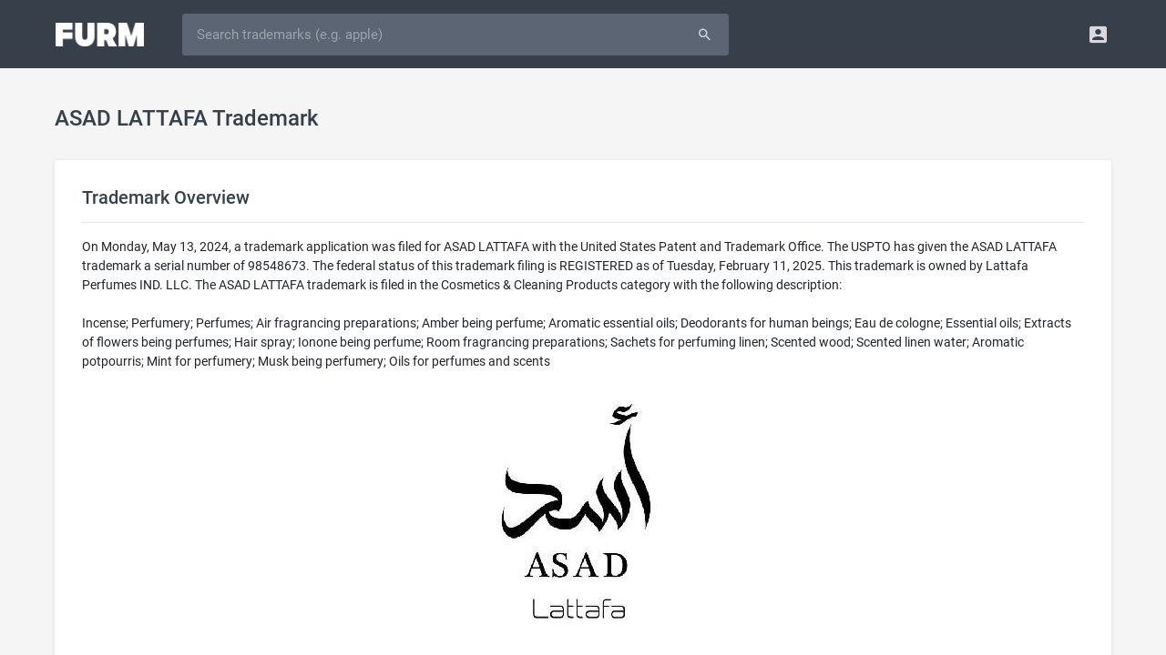

--- FILE ---
content_type: text/html; charset=UTF-8
request_url: https://furm.com/trademarks/asad-lattafa-98548673
body_size: 5953
content:
<!DOCTYPE html>
<html>
<head>
<meta http-equiv="Content-Type" content="text/html; charset=UTF-8" />
<title>ASAD LATTAFA Trademark of Lattafa Perfumes IND. LLC - Serial Number 98548673 - Furm</title>
<meta name="viewport" content="width=device-width, initial-scale=0.75, maximum-scale=0.75, user-scalable=no" />
<meta http-equiv="X-UA-Compatible" content="IE=edge" />
<meta http-equiv="Content-Language" content="en" />
<meta name="google" content="notranslate" />
<meta name="description" content="ASAD LATTAFA is a trademark owned by Lattafa Perfumes IND. LLC and filed on Monday, May 13, 2024 in the Cosmetics & Cleaning Products category.">
<meta property="og:title" content="ASAD LATTAFA Trademark of Lattafa Perfumes IND. LLC - Serial Number 98548673 - Furm" />
<meta property="og:description" content="ASAD LATTAFA is a trademark owned by Lattafa Perfumes IND. LLC and filed on Monday, May 13, 2024 in the Cosmetics & Cleaning Products category." />
<meta property="og:image" content="https://furm.com/assets/images/page-image-default.png" />
<meta name="twitter:card" content="summary_large_image" />
<meta name="twitter:site" content="@AlterBusiness" />
<link rel="shortcut icon" href="/assets/images/favicon.ico" />
<link rel="preload" href="/assets/fonts/roboto-v18-latin-700.woff2" as="font" type="font/woff2" crossorigin="anonymous" />
<link rel="preload" href="/assets/fonts/roboto-v18-latin-500.woff2" as="font" type="font/woff2" crossorigin="anonymous" />
<link rel="preload" href="/assets/fonts/roboto-v18-latin-regular.woff2" as="font" type="font/woff2" crossorigin="anonymous" />
<link rel="preload" href="/assets/fonts/fontawesome-webfont.woff2" as="font" type="font/woff2" crossorigin="anonymous" />
<link rel="preload" href="/assets/fonts/Material-Design-Iconic-Font.woff" as="font" type="font/woff" crossorigin="anonymous" />
<link href="/assets/css/style.css?675672172" rel="stylesheet" type="text/css" />
<script async src="https://pagead2.googlesyndication.com/pagead/js/adsbygoogle.js?client=ca-pub-8721786811111113" crossorigin="anonymous"></script>

</head>
<body><!-- Navigation Bar-->
<header id="topnav">
  <div class="topbar-main">
    <div class="container">
      <!-- Logo container-->
      <div class="logo">
        <!-- Image Logo -->
        <a href="/"> <img src="/assets/images/logo-white.png?879777838" width="97" height="26" alt="" class="logo-lg"> </a>
      </div>
      <!-- End Logo container-->
      <div id="navigation" class="nav-visitor">
        <!-- Navigation Menu-->
        <ul class="navigation-menu">
          <li class="mobile">
            <form id="searchform" role="form" action="/trademarks" method="get">
              <div id="searchbar" class="input-group">
				<input id="searchfield" type="text" name="q" class="form-control input-lg" autocorrect="off" autocapitalize="off" spellcheck="false" placeholder="Search trademarks (e.g. apple)" value="" />
				<span class="input-group-append"><button type="submit" class="btn waves-effect waves-light btn-inverse btn-lg"><i class="md md-search"></i></button></span>
              </div>
            </form>
          </li>
        </ul>
        <!-- End navigation menu -->
      </div>
      <!-- end #navigation -->
      <div class="menu-extras topbar-custom">
        <ul class="list-inline float-right mb-0">
          <li class="list-inline-item dropdown notification-list"> <a class="nav-link dropdown-toggle arrow-none waves-light waves-effect" data-toggle="dropdown" href="#" role="button" aria-haspopup="false" aria-expanded="false"> <i class="md-account-box noti-icon"></i> </a>
            <div class="dropdown-menu dropdown-menu-right profile-dropdown dropdown-shift-n8" aria-labelledby="Preview">
              <!-- item-->
              <a href="/signup" class="dropdown-item notify-item"> <i class="fa fa-pencil"></i> <span>Signup</span></a>
              <!-- item-->
              <a href="/login" class="dropdown-item notify-item"> <i class="fa fa-sign-in"></i> <span>Login</span></a>
            </div>
          </li>
        </ul>
      </div>
      <!-- end menu-extras -->
      <div class="clearfix"></div>
    </div>
    <!-- end container -->
  </div>
  <!-- end topbar-main -->
</header>
<!-- End Navigation Bar-->
<script src="/assets/js/jquery.min.js"></script><div class="wrapper">
  <div class="container">
    <div class="row justify-content-center">
      <div class="col-sm-60 col-md-60 col-lg-60 col-xl-60 col-xxl-60">
		<div class="page-title-box">
          <h4 class="page-title m-t-10 text-truncate">ASAD LATTAFA Trademark</h4>
        </div>
        <div class="card-box">
          <h4 class="font-20 m-t-0">Trademark Overview</h4>
          <hr/>
          On Monday, May 13, 2024, a trademark application was filed for ASAD LATTAFA with the United States Patent and Trademark Office. The USPTO has given the ASAD LATTAFA trademark a serial number of 98548673. The federal status of this trademark filing is REGISTERED as of Tuesday, February 11, 2025. This trademark is owned by Lattafa Perfumes IND. LLC. The ASAD LATTAFA trademark is filed in the Cosmetics & Cleaning Products category with the following description:<br /><br />Incense; Perfumery; Perfumes; Air fragrancing preparations; Amber being perfume; Aromatic essential oils; Deodorants for human beings; Eau de cologne; Essential oils; Extracts of flowers being perfumes; Hair spray; Ionone being perfume; Room fragrancing preparations; Sachets for perfuming linen; Scented wood; Scented linen water; Aromatic potpourris; Mint for perfumery; Musk being perfumery; Oils for perfumes and scents<div style="margin-top:20px;text-align:center;"><img src="https://cdn.furm.com/trademarks/98548673/6e0fcf824896eea25a06fb47a3a9383e.jpg" style="max-width:100%;max-height:300px;" alt="asad lattafa" /></div>
        </div>
        <div class="card-box">
          <h4 class="font-20 m-t-0">General Information</h4>
          <hr/>
          <table width="100%" border="0" cellspacing="0" cellpadding="0" class="table-sm">
          	<tr><td class="text-bold" width="220">Serial Number</td><td>98548673</td></tr>
			<tr><td class="text-bold">Word Mark</td><td>ASAD LATTAFA</td></tr>
            <tr><td class="text-bold">Filing Date</td><td><a href="/trademarks/filings/20240513">Monday, May 13, 2024</a></td></tr>
			<tr><td class="text-bold">Status</td><td><i class="fa fa-circle m-r-5" style="color:#2bbbad;"></i>700 - REGISTERED</td></tr>
			<tr><td class="text-bold">Status Date</td><td>Tuesday, February 11, 2025</td></tr>
            <tr><td class="text-bold">Registration Number</td><td>7688066</td></tr>
            <tr><td class="text-bold">Registration Date</td><td>Tuesday, February 11, 2025</td></tr>
            <tr><td class="text-bold">Mark Drawing</td><td><strong>3</strong> - Illustration: Drawing or design which also includes word(s) / letter(s) / number(s)</td></tr>
            <tr><td class="text-bold">Published for Opposition Date</td><td>Tuesday, December 24, 2024</td></tr>
          </table>
        </div>
        <div class="card-box">
          <h4 class="font-20 m-t-0">Trademark Statements</h4>
          <hr/>
		  <table width="100%" border="0" cellspacing="0" cellpadding="0" class="table-sm">
            <tr><td class="text-bold" width="220">Description of Mark</td><td>The mark consists of Arabic characters above the stacked words "ASAD" and "LATTAFA".</td></tr><tr><td class="text-bold" width="220">NOT AVAILABLE</td><td>The non-Latin characters in the mark transliterate to "ASAD" and this means "Lion" in English.</td></tr><tr><td class="text-bold" width="220">Goods and Services</td><td>Incense; Perfumery; Perfumes; Air fragrancing preparations; Amber being perfume; Aromatic essential oils; Deodorants for human beings; Eau de cologne; Essential oils; Extracts of flowers being perfumes; Hair spray; Ionone being perfume; Room fragrancing preparations; Sachets for perfuming linen; Scented wood; Scented linen water; Aromatic potpourris; Mint for perfumery; Musk being perfumery; Oils for perfumes and scents</td></tr><tr><td class="text-bold" width="220">Indication of Colors claimed</td><td>Color is not claimed as a feature of the mark.</td></tr>
          </table>
        </div>
        <div class="card-box">
          <h4 class="font-20 m-t-0">Classification Information</h4>
          <hr/>
		  <table width="100%" border="0" cellspacing="0" cellpadding="0" class="table-sm"><tr><td class="text-bold" width="220">International Class</td><td><strong><a href="/trademarks/categories/cosmetics-cleaning-products-3">003</a></strong> - Bleaching preparations and other substances for laundry use; cleaning, polishing, scouring and abrasive preparations; soaps; perfumery, essential oils, cosmetics, hair lotions; dentifrices.</td></tr><tr><td class="text-bold">US Class Codes</td><td>001, 004, 006, 050, 051, 052</td></tr><tr><td class="text-bold">Class Status Code</td><td><strong>6</strong> - Active</td></tr><tr><td class="text-bold">Class Status Date</td><td>Monday, May 13, 2024</td></tr><tr><td class="text-bold">Primary Code</td><td>003</td></tr><tr><td class="text-bold">First Use Anywhere Date</td><td>Monday, May 16, 2022</td></tr><tr><td class="text-bold">First Use In Commerce Date</td><td>Monday, May 16, 2022</td></tr></table>
        </div>
        <div class="card-box">
          <h4 class="font-20 m-t-0">Trademark Owner History</h4>
          <hr/>
		  <table width="100%" border="0" cellspacing="0" cellpadding="0" class="table-sm"><tr><td class="text-bold" width="220">Party Name</td><td>Lattafa Perfumes IND. LLC</td></tr><tr><td class="text-bold">Party Type</td><td><strong>30</strong> - Original Registrant</td></tr><tr><td class="text-bold">Legal Entity Type</td><td><strong>16</strong> - Limited Liability Company</td></tr><tr><td class="text-bold">Address</td><td>Sharjah<br />AE</td></tr></table><hr/><table width="100%" border="0" cellspacing="0" cellpadding="0" class="table-sm"><tr><td class="text-bold" width="220">Party Name</td><td>Lattafa Perfumes IND. LLC</td></tr><tr><td class="text-bold">Party Type</td><td><strong>20</strong> - Owner at Publication</td></tr><tr><td class="text-bold">Legal Entity Type</td><td><strong>16</strong> - Limited Liability Company</td></tr><tr><td class="text-bold">Address</td><td>Sharjah<br />AE</td></tr></table><hr/><table width="100%" border="0" cellspacing="0" cellpadding="0" class="table-sm"><tr><td class="text-bold" width="220">Party Name</td><td>Lattafa Perfumes IND. LLC</td></tr><tr><td class="text-bold">Party Type</td><td><strong>10</strong> - Original Applicant</td></tr><tr><td class="text-bold">Legal Entity Type</td><td><strong>16</strong> - Limited Liability Company</td></tr><tr><td class="text-bold">Address</td><td>Sharjah<br />AE</td></tr></table>
        </div>
        <div class="card-box">
          <h4 class="font-20 m-t-0">Trademark Events</h4>
          <hr/>
		  <table width="100%" border="0" cellspacing="0" cellpadding="0" class="table-sm">
          	<tr><td class="text-bold" width="220">Event Date</td><td class="text-bold">Event Description</td></tr>
            <tr><td>Tuesday, May 14, 2024</td><td>NEW APPLICATION ENTERED</td></tr><tr><td>Tuesday, November 12, 2024</td><td>NOTICE OF DESIGN SEARCH CODE E-MAILED</td></tr><tr><td>Tuesday, November 12, 2024</td><td>NEW APPLICATION OFFICE SUPPLIED DATA ENTERED</td></tr><tr><td>Tuesday, November 26, 2024</td><td>ASSIGNED TO EXAMINER</td></tr><tr><td>Tuesday, November 26, 2024</td><td>APPROVED FOR PUB - PRINCIPAL REGISTER</td></tr><tr><td>Wednesday, December 18, 2024</td><td>NOTIFICATION OF NOTICE OF PUBLICATION E-MAILED</td></tr><tr><td>Tuesday, December 24, 2024</td><td>PUBLISHED FOR OPPOSITION</td></tr><tr><td>Tuesday, December 24, 2024</td><td>OFFICIAL GAZETTE PUBLICATION CONFIRMATION E-MAILED</td></tr><tr><td>Tuesday, February 11, 2025</td><td>REGISTERED-PRINCIPAL REGISTER</td></tr><tr><td>Tuesday, February 11, 2025</td><td>NOTICE OF REGISTRATION CONFIRMATION EMAILED</td></tr>
          </table>
        </div>
        <div class="card-box">
          <h4 class="font-20 m-t-0">Related Keywords</h4>
          <hr/>
		  <a class="btn btn-sm btn-white m-r-10 m-b-15 font-13" href="/trademarks/keywords/lattafa">lattafa</a> <a class="btn btn-sm btn-white m-r-10 m-b-15 font-13" href="/trademarks/keywords/asad">asad</a> <a class="btn btn-sm btn-white m-r-10 m-b-15 font-13" href="/trademarks/keywords/being">being</a> <a class="btn btn-sm btn-white m-r-10 m-b-15 font-13" href="/trademarks/keywords/perfumes">perfumes</a> <a class="btn btn-sm btn-white m-r-10 m-b-15 font-13" href="/trademarks/keywords/perfumery">perfumery</a> <a class="btn btn-sm btn-white m-r-10 m-b-15 font-13" href="/trademarks/keywords/oils">oils</a> <a class="btn btn-sm btn-white m-r-10 m-b-15 font-13" href="/trademarks/keywords/linen">linen</a> <a class="btn btn-sm btn-white m-r-10 m-b-15 font-13" href="/trademarks/keywords/aromatic">aromatic</a> <a class="btn btn-sm btn-white m-r-10 m-b-15 font-13" href="/trademarks/keywords/scented">scented</a> <a class="btn btn-sm btn-white m-r-10 m-b-15 font-13" href="/trademarks/keywords/essential">essential</a> <a class="btn btn-sm btn-white m-r-10 m-b-15 font-13" href="/trademarks/keywords/preparations">preparations</a> <a class="btn btn-sm btn-white m-r-10 m-b-15 font-13" href="/trademarks/keywords/perfume">perfume</a> 
        </div>
      </div>
    </div>
  </div>
  <!-- end container -->
</div>
<!-- end wrapper --><!-- Footer -->
<footer class="footer">
	<div class="wrapper media-wrapper">
        <div class="container">
            <div class="row justify-content-center">
                <div class="col-60">
                    <h5>AS SEEN ON</h5>
					<img src="/assets/images/as-forbes-logo.webp" width="100" height="26" />
					<img src="/assets/images/as-inc-logo.webp" width="90" height="31"  />
					<img src="/assets/images/as-wapo-logo.webp" width="160" height="48" />
					<img src="/assets/images/as-entrepreneur-logo.webp" width="170" height="34" />
					<img src="/assets/images/as-usatoday-logo.webp" width="130" height="47" />
					<img src="/assets/images/as-yahoo-logo.webp" width="120" height="33" />
					<img src="/assets/images/as-bbc-logo.webp" width="100" height="29" />
                </div>
            </div>
    	</div>
	</div>
	<div class="wrapper keyword-wrapper">
		<div class="container">
			<div class="row justify-content-center">
				<div class="col-60">
					<h5>Popular Trademarks</h5>
					<a class="btn btn-sm btn-white m-r-10 m-b-15 font-13" href="/trademarks/amazon-75008413">Amazon</a>
					<a class="btn btn-sm btn-white m-r-10 m-b-15 font-13" href="/trademarks/apple-73120444">Apple</a>
					<a class="btn btn-sm btn-white m-r-10 m-b-15 font-13" href="/trademarks/bank-of-america-72260715">Bank of America</a>
					<a class="btn btn-sm btn-white m-r-10 m-b-15 font-13" href="/trademarks/chatgpt-97733261">ChatGPT</a>
					<a class="btn btn-sm btn-white m-r-10 m-b-15 font-13" href="/trademarks/coca-cola-70022406">Coca-Cola</a>
					<a class="btn btn-sm btn-white m-r-10 m-b-15 font-13" href="/trademarks/facebook-77979375">Facebook</a>
					<a class="btn btn-sm btn-white m-r-10 m-b-15 font-13" href="/trademarks/google-75554461">Google</a>
					<a class="btn btn-sm btn-white m-r-10 m-b-15 font-13" href="/trademarks/gucci-72300192">Gucci</a>
					<a class="btn btn-sm btn-white m-r-10 m-b-15 font-13" href="/trademarks/mcdonalds-72119302">McDonald's</a>
					<a class="btn btn-sm btn-white m-r-10 m-b-15 font-13" href="/trademarks/porsche-71668978">Porsche</a>
					<a class="btn btn-sm btn-white m-r-10 m-b-15 font-13" href="/trademarks/rolex-71078904">Rolex</a>
					<a class="btn btn-sm btn-white m-r-10 m-b-15 font-13" href="/trademarks/starbucks-73540952">Starbucks</a>
					<a class="btn btn-sm btn-white m-r-10 m-b-15 font-13" href="/trademarks/nike-72414176">Nike</a>
					<a class="btn btn-sm btn-white m-r-10 m-b-15 font-13" href="/trademarks/taco-bell-72223746">Taco Bell</a>
					<a class="btn btn-sm btn-white m-r-10 m-b-15 font-13" href="/trademarks/wal-mart-73486747">Walmart</a>
				</div>
			</div>
		</div>
	</div>
	<div class="wrapper category-wrapper">
		<div class="container">
			<div class="row justify-content-center">
				<div class="col-60">
					<h5>Trademark Classes</h5>
					<ul class="category-list">
						<li><a href="/trademarks/categories/advertising-business-and-retail-services-35">Advertising, Business and Retail Services</a></li>
						<li><a href="/trademarks/categories/chemical-products-1">Chemical Products</a></li>
						<li><a href="/trademarks/categories/clothing-apparel-products-25">Clothing & Apparel Products</a></li>
						<li><a href="/trademarks/categories/communication-services-38">Communication Services</a></li>
						<li><a href="/trademarks/categories/computer-software-products-electrical-scientific-products-9">Computer & Software & Electrical Products</a></li>
						<li><a href="/trademarks/categories/computer-software-services-scientific-services-42">Computer & Software & Scientific Services</a></li>
						<li><a href="/trademarks/categories/construction-repair-services-37">Construction & Repair Services</a></li>
						<li><a href="/trademarks/categories/cosmetics-cleaning-products-3">Cosmetics & Cleaning Products</a></li>
						<li><a href="/trademarks/categories/education-entertainment-services-41">Education & Entertainment Services</a></li>
						<li><a href="/trademarks/categories/environmental-control-instrument-products-11">Environmental Control Instrument Products</a></li>
						<li><a href="/trademarks/categories/fabrics-textile-products-24">Fabrics & Textile Products</a></li>
						<li><a href="/trademarks/categories/firearm-products-13">Firearm Products</a></li>
						<li><a href="/trademarks/categories/floor-covering-products-27">Floor Covering Products</a></li>
						<li><a href="/trademarks/categories/furniture-products-20">Furniture Products</a></li>
						<li><a href="/trademarks/categories/hand-tool-products-8">Hand Tool Products</a></li>
						<li><a href="/trademarks/categories/houseware-glass-products-21">Houseware & Glass Products</a></li>
						<li><a href="/trademarks/categories/insurance-financial-services-36">Insurance & Financial Services</a></li>
						<li><a href="/trademarks/categories/jewelry-products-14">Jewelry Products</a></li>
						<li><a href="/trademarks/categories/lace-ribbons-embroidery-fancy-goods-26">Lace, Ribbons, Embroidery & Fancy Goods</a></li>
						<li><a href="/trademarks/categories/leather-products-18">Leather Products</a></li>
						<li><a href="/trademarks/categories/light-beverage-products-32">Light Beverage Products</a></li>
						<li><a href="/trademarks/categories/lubricant-fuel-products-4">Lubricant & Fuel Products</a></li>
						<li><a href="/trademarks/categories/machinery-products-7">Machinery Products</a></li>
						<li><a href="/trademarks/categories/meat-processed-food-products-29">Meat & Processed Food Products</a></li>
						<li><a href="/trademarks/categories/medical-beauty-services-agricultural-services-44">Medical & Beauty & Agricultural Services</a></li>
						<li><a href="/trademarks/categories/medical-instrument-products-10">Medical Instrument Products</a></li>
						<li><a href="/trademarks/categories/metal-products-6">Metal Products</a></li>
						<li><a href="/trademarks/categories/musical-instrument-products-15">Musical Instrument Products</a></li>
						<li><a href="/trademarks/categories/natural-agricultural-products-31">Natural Agricultural Products</a></li>
						<li><a href="/trademarks/categories/non-metallic-building-material-products-19">Non-Metallic Building Material Products</a></li>
						<li><a href="/trademarks/categories/paint-products-2">Paint Products</a></li>
						<li><a href="/trademarks/categories/paper-printed-material-products-16">Paper & Printed Material Products</a></li>
						<li><a href="/trademarks/categories/personal-legal-social-services-45">Personal, Legal & Social Services</a></li>
						<li><a href="/trademarks/categories/pharmaceutical-products-5">Pharmaceutical Products</a></li>
						<li><a href="/trademarks/categories/restaurant-hotel-services-43">Restaurant & Hotel Services</a></li>
						<li><a href="/trademarks/categories/ropes-cordage-fiber-products-22">Ropes, Cordage & Fiber Products</a></li>
						<li><a href="/trademarks/categories/rubber-products-17">Rubber Products</a></li>
						<li><a href="/trademarks/categories/smokers-products-34">Smoker's Products</a></li>
						<li><a href="/trademarks/categories/staple-food-products-30">Staple Food Products</a></li>
						<li><a href="/trademarks/categories/toys-sporting-goods-products-28">Toys & Sporting Goods Products</a></li>
						<li><a href="/trademarks/categories/transportation-storage-services-39">Transportation & Storage Services</a></li>
						<li><a href="/trademarks/categories/treatment-processing-of-materials-services-40">Treatment & Processing of Materials</a></li>
						<li><a href="/trademarks/categories/vehicles-locomotive-products-12">Vehicles & Locomotive Products</a></li>
						<li><a href="/trademarks/categories/wines-spirits-33">Wines & Spirits</a></li>
						<li><a href="/trademarks/categories/yarns-threads-23">Yarns & Threads</a></li>
					</ul>
				</div>
			</div>
		</div>
	</div>
    <div class="wrapper">
    	<div class="container">
            <div class="row justify-content-center">
                <div class="col-sm-60 col-md-14 col-lg-20">
                    <img class="logo" src="/assets/images/logo-footer.png?87944789" width="97" height="26" />
                    <div>Furm is a <a href="/">trademark search</a> engine for businesses.</div>
                </div>
                <div class="col-sm-60 col-md-2 col-lg-2"></div>
                <div class="col-sm-60 col-md-15 col-lg-12">
                    <h5>Resources</h5>
                    <ul>
						<li><a href="/">Trademark Search</a></li>
						<li><a href="/appraisals">Domain Appraisals</a></li>
						<li><a href="/blog">Business Articles</a></li>
                    </ul>
                </div>
                <div class="col-sm-60 col-md-9 col-lg-8">
                    <h5>Company</h5>
                    <ul>
                        <li><a href="/about">About</a></li>
                        <li><a href="/careers">Careers</a></li>
                        <li><a href="/legal">Legal</a></li>
                    </ul>
                </div>
                <div class="col-sm-60 col-md-9 col-lg-8">
                    <h5>Follow</h5>
                    <ul class="icons">
                        <li><a href="https://twitter.com/furmcom" target="_blank"><i class="fa fa-twitter"></i> Twitter</a></li>
                        <li><a href="https://www.facebook.com/furmcom" target="_blank"><i class="fa fa-facebook"></i> Facebook</a></li>
                        <li><a href="https://www.linkedin.com/company/furmcom" target="_blank"><i class="fa fa-linkedin"></i> LinkedIn</a></li>
                    </ul>
                </div>
                <div class="col-sm-60 col-md-11 col-lg-10">
                    <h5>Support</h5>
                    <ul class="icons">
                        <li><a href="tel:833-249-6263"><i class="fa fa-phone"></i> (833) 249-6263</a></li>
                        <li><a href="mailto:support@furm.com"><i class="fa fa-envelope"></i> support@furm.com</a></li>
                        <li><a href="/contact"><i class="fa fa-comment"></i> Contact Us</a></li>
                    </ul>
                </div>
            </div>
            <div class="row justify-content-center">
                <div class="copyright col-60 text-center">
                    Copyright &copy; 2026 Furm, Inc.
                </div>
            </div>
        </div>
	</div>
</footer>
<!-- End Footer --><link href="/assets/css/bootstrap-slider.min.css" rel="stylesheet" type="text/css"/>
<script src="/assets/js/jquery.cookie.js"></script>
<script src="/assets/js/jquery.custom.js?98764532"></script>
<script type="text/javascript">
document.addEventListener('DOMContentLoaded', () => {setTimeout(delayedCode, 4000);});
document.addEventListener('scroll', delayedCodeEvent);
document.addEventListener('mousemove', delayedCodeEvent);
document.addEventListener('touchstart', delayedCodeEvent);
function delayedCodeEvent(event){delayedCode();event.currentTarget.removeEventListener(event.type, delayedCodeEvent);}
function delayedCode() {
if(window.dcInit) 
	return false;
window.dcInit = true;
loadScript('/assets/js/popper.min.js');
loadScript('/assets/js/bootstrap.min.js', function(){$('[data-toggle="tooltip"]').tooltip({trigger:'hover'});});
loadScript('/assets/js/bootstrap-slider.min.js');
loadScript('/assets/js/waves.min.js');
loadScript('/assets/js/spin.min.js');
loadScript('/assets/js/ladda.min.js');
loadScript('/assets/js/ladda.jquery.min.js');
<!-- Global site tag (gtag.js) - Google Analytics -->
loadScript('https://www.googletagmanager.com/gtag/js?id=UA-129442219-1');
window.dataLayer = window.dataLayer || [];
function gtag(){dataLayer.push(arguments);}
gtag('js', new Date());
gtag('config', 'UA-129442219-1');

}
</script>
</body>
</html>

--- FILE ---
content_type: text/html; charset=utf-8
request_url: https://www.google.com/recaptcha/api2/aframe
body_size: 266
content:
<!DOCTYPE HTML><html><head><meta http-equiv="content-type" content="text/html; charset=UTF-8"></head><body><script nonce="oSRj0pwmcDQccVek4ueRPw">/** Anti-fraud and anti-abuse applications only. See google.com/recaptcha */ try{var clients={'sodar':'https://pagead2.googlesyndication.com/pagead/sodar?'};window.addEventListener("message",function(a){try{if(a.source===window.parent){var b=JSON.parse(a.data);var c=clients[b['id']];if(c){var d=document.createElement('img');d.src=c+b['params']+'&rc='+(localStorage.getItem("rc::a")?sessionStorage.getItem("rc::b"):"");window.document.body.appendChild(d);sessionStorage.setItem("rc::e",parseInt(sessionStorage.getItem("rc::e")||0)+1);localStorage.setItem("rc::h",'1768998104986');}}}catch(b){}});window.parent.postMessage("_grecaptcha_ready", "*");}catch(b){}</script></body></html>